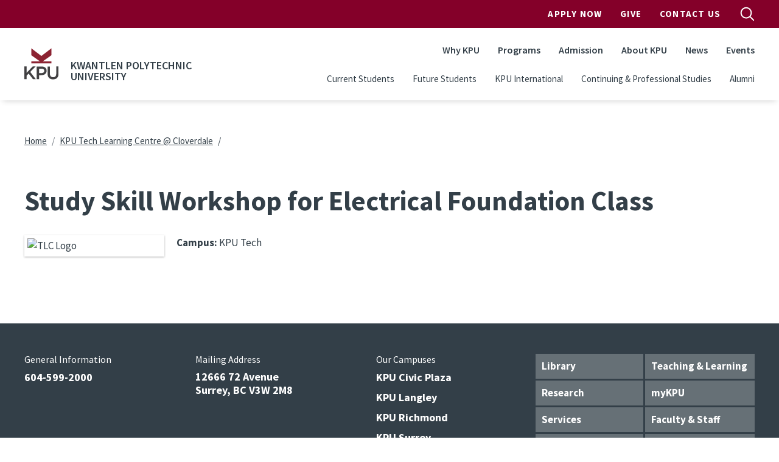

--- FILE ---
content_type: text/html; charset=UTF-8
request_url: https://www.kpu.ca/trades_tlc/workshop/elec/f/studyskill-resume
body_size: 25731
content:
<!DOCTYPE html>
<html lang="en" dir="ltr" prefix="content: http://purl.org/rss/1.0/modules/content/  dc: http://purl.org/dc/terms/  foaf: http://xmlns.com/foaf/0.1/  og: http://ogp.me/ns#  rdfs: http://www.w3.org/2000/01/rdf-schema#  schema: http://schema.org/  sioc: http://rdfs.org/sioc/ns#  sioct: http://rdfs.org/sioc/types#  skos: http://www.w3.org/2004/02/skos/core#  xsd: http://www.w3.org/2001/XMLSchema# ">
  <head>
    <meta charset="utf-8" />
<link rel="canonical" href="https://www.kpu.ca/trades_tlc/workshop/elec/f/studyskill-resume" />
<meta name="Generator" content="Drupal 10 (https://www.drupal.org)" />
<meta name="MobileOptimized" content="width" />
<meta name="HandheldFriendly" content="true" />
<meta name="viewport" content="width=device-width, initial-scale=1.0" />
<link rel="icon" href="/themes/custom/kpu/images/favicons/favicon.ico" type="image/vnd.microsoft.icon" />
<link rel="alternate" hreflang="en" href="https://www.kpu.ca/trades_tlc/workshop/elec/f/studyskill-resume" />

    <title>Study Skill Workshop for Electrical Foundation Class | Kwantlen Polytechnic University</title>
    <link rel="apple-touch-icon" sizes="180x180" href="/themes/custom/kpu/images/favicons/apple-touch-icon.png">
    <link rel="icon" type="image/png" sizes="32x32" href="/themes/custom/kpu/images/favicons/favicon-32x32.png">
    <link rel="icon" type="image/png" sizes="16x16" href="/themes/custom/kpu/images/favicons/favicon-16x16.png">
    <link rel="mask-icon" href="/themes/custom/kpu/images/favicons/safari-pinned-tab.svg" color="#840029">
    <link rel="shortcut icon" href="/themes/custom/kpu/images/favicons/favicon.ico">
    <meta name="msapplication-TileColor" content="#840029">
    <meta name="msapplication-config" content="/themes/custom/kpu/images/favicons/browserconfig.xml">
    <meta name="theme-color" content="#ffffff">
    <link rel="stylesheet" media="all" href="/sites/default/files/css/css_g2t363gdXmO2NNo9VuhI14NmOEALuF8fcmyI0THH8ys.css?delta=0&amp;language=en&amp;theme=kpu&amp;include=eJxdzl0OwjAMA-ALFXqkKmusrpD-KMkE4_QweGKvny3LebRJZslXNMSFDCH_UZGxkFzMd6m9nMIGMyqwE_fBx4wism6T5Eo3ev6gD20k9YVwn1skZh-ZBJ1JD0klG6KBNK_BquNRGelTUI-1Vw-2m6N9j74B3flI5w" />
<link rel="stylesheet" media="all" href="/sites/default/files/css/css_wqbitUAigfNiDaoremjzT1ZEWEo1rw2twQKia1s6Dn4.css?delta=1&amp;language=en&amp;theme=kpu&amp;include=eJxdzl0OwjAMA-ALFXqkKmusrpD-KMkE4_QweGKvny3LebRJZslXNMSFDCH_UZGxkFzMd6m9nMIGMyqwE_fBx4wism6T5Eo3ev6gD20k9YVwn1skZh-ZBJ1JD0klG6KBNK_BquNRGelTUI-1Vw-2m6N9j74B3flI5w" />
<link rel="stylesheet" media="all" href="/themes/custom/kpu/dist/css/style.min.css?t9ac9f" />
<link rel="stylesheet" media="all" href="//addtocalendar.com/atc/1.5/atc-base.css" />

    <script type="application/json" data-drupal-selector="drupal-settings-json">{"path":{"baseUrl":"\/","pathPrefix":"","currentPath":"node\/36502","currentPathIsAdmin":false,"isFront":false,"currentLanguage":"en"},"pluralDelimiter":"\u0003","suppressDeprecationErrors":true,"gtag":{"tagId":"","consentMode":false,"otherIds":[],"events":[],"additionalConfigInfo":[]},"ajaxPageState":{"libraries":"eJxdkN0OwyAIRl_IzkcyqIS6qjRAs3VPv_5c1YQQzvkCFyRuK6gGm7Ghj6Do0lMJQk6ytTgEVDlCndT2WjoNYUNVINRBd87nfTknaVDLDx0xU8VgQJ6ONvIL3vB9yuaWdfOQs3GCij2DXCZCWibjo9abmU1N4KJASdErgqTZaTH8lIzhWBfzpRdzuqthu17wB6cda3E","theme":"kpu","theme_token":null},"ajaxTrustedUrl":[],"gtm":{"tagId":null,"settings":{"data_layer":"dataLayer","include_classes":false,"allowlist_classes":"","blocklist_classes":"","include_environment":false,"environment_id":"","environment_token":""},"tagIds":["GTM-WBCTBS"]},"sitewideAlert":{"refreshInterval":15000,"automaticRefresh":false},"csp":{"nonce":"4hKg9N13EC-K-B0soerh8g"},"user":{"uid":0,"permissionsHash":"95683e0db5099d1c84dc147a55ce145b3049d8f7419db5dc927046022d9d3b52"}}</script>
<script src="/sites/default/files/js/js_DQ-gnjZwjujrbTqqOqHnkjXkEJRrHk5zgteKPfmJYAM.js?scope=header&amp;delta=0&amp;language=en&amp;theme=kpu&amp;include=eJxdilEOwjAMxS5UyJGqRxtlgbSZmiDg9oxP9mPJlpuPHRE1Nx5MYn6DXSI_plOKuItxTQjJgbNfccf7P47y2J-E3tMbjGfH-pUqLZiCsdpWQpNf2rkew0rSqfkFtqAz8A"></script>
<script src="//code.jquery.com/jquery-migrate-1.4.1.min.js"></script>
<script src="/modules/contrib/google_tag/js/gtag.js?t9ac9f"></script>
<script src="/modules/contrib/google_tag/js/gtm.js?t9ac9f"></script>

  </head>
  <body class="layout-no-sidebars page-node-36502 path-node node--type-event">
        <a href="#main-content" class="visually-hidden focusable skip-link">
      Skip to main content
    </a>
    <noscript><iframe src="https://www.googletagmanager.com/ns.html?id=GTM-WBCTBS"
                  height="0" width="0" style="display:none;visibility:hidden"></iframe></noscript>
<div data-sitewide-alert role="banner"></div>
      <div class="dialog-off-canvas-main-canvas" data-off-canvas-main-canvas>
    <div id="page-wrapper">

  <div id="page">

    <header id="header" class="header" role="banner" aria-label="Site header">
              <div id="navbarToggleExternalContent" class="search-form js-search-bar collapse">
    <div class="search-form__container">
        <form action="/search" class="search-form__form" accept-charset="UTF-8">
            <input type="search" id="k" name="k" size="30" maxlength="255" class="search-query search-form__input form-control" placeholder="Search">
            <button type="submit" aria-label="search" class="search-form__submit">
                
  <span  class="svg-icon svg-icon--magnifying-glass  svg-icon--md ">
    <svg viewbox="0 0 20 20">
      <use href="/themes/custom/kpu/dist/img/svg-sprite.svg#magnifying-glass"
        xlink:href="/themes/custom/kpu/dist/img/svg-sprite.svg#magnifying-glass"></use>
    </svg>
    Open Search Menu
  </span>
            </button>
            <div class="search-form__radios">
                <div class="form-check form-check-inline">
                    <input class="form-check-input" type="radio" id="edit-search-type-0" name="search_type" value="Site" checked>
                    <label class="form-check-label" for="edit-search-type-0">Site</label>
                    </div>
                    <div class="form-check form-check-inline">
                    <input class="form-check-input" type="radio" id="edit-search-type-1" name="search_type" value="People">
                    <label class="form-check-label" for="edit-search-type-1">People</label>
                    </div>
                    <div class="form-check form-check-inline">
                    <input class="form-check-input" type="radio" id="edit-search-type-2" name="search_type"value="Library">
                    <label class="form-check-label" for="edit-search-type-2">Library</label>
                </div>
            </div>
        </form>
    </div>
</div>


        <div class="site-header">
  <div class="site-header__top">
    <div class="container">
            <nav class="navbar navbar-expand-lg" id="navbar-top">
        <div class="container-fluid">
          
        <ul class="navbar-nav ms-auto header__top">
                  <li class="nav-item">
                <a href="http://www.kpu.ca/apply" class="apply-now-google-click nav-link nav-link-http--wwwkpuca-apply" target="_blank" onclick="ga(&#039;send&#039;, &#039;event&#039;, &#039;Apply_Now&#039;, &#039;Apply&#039;, &#039;Header&#039;);">Apply Now</a>
              </li>
                <li class="nav-item">
                <a href="https://www.kpu.ca/foundation" class="nav-link nav-link-https--wwwkpuca-foundation">Give</a>
              </li>
                <li class="nav-item">
                <a href="/contact" class="nav-link nav-link--contact" data-drupal-link-system-path="node/67">Contact Us</a>
              </li>
      </ul>
    


          <button id="search-top-toggler" class="search-button js-search-button" type="button" data-bs-toggle="collapse" data-bs-target="#navbarToggleExternalContent" aria-expanded="false">
            
  <span  class="svg-icon svg-icon--magnifying-glass  svg-icon--md search-button__open u-screen-reader">
    <svg viewbox="0 0 20 20">
      <use href="/themes/custom/kpu/dist/img/svg-sprite.svg#magnifying-glass"
        xlink:href="/themes/custom/kpu/dist/img/svg-sprite.svg#magnifying-glass"></use>
    </svg>
    Open Search Menu
  </span>
            
  <span  class="svg-icon svg-icon--close  svg-icon--md search-button__close u-screen-reader">
    <svg viewbox="0 0 20 20">
      <use href="/themes/custom/kpu/dist/img/svg-sprite.svg#close"
        xlink:href="/themes/custom/kpu/dist/img/svg-sprite.svg#close"></use>
    </svg>
    Close Search Menu
  </span>
          </button>
        </div>
      </nav>
    </div>
  </div>
  <div class="site-header__bottom">
    <div class="container">
      <nav class="navbar navbar-expand-lg" id="navbar-main">
        <div class="container-fluid">
          <div class="header__logo">
            <a href="/" title="Home" rel="home" class="navbar-brand">
                              <img src="/themes/custom/kpu/logo.svg" class="header__logo-img" alt="KPU Logo" />
                          </a>
                          <span class="header__site-name">Kwantlen Polytechnic University</span>
                        <button id="search-toggler" class="search-button js-search-button" type="button" data-bs-toggle="offcanvas" data-bs-target="#offcanvasNavbar" aria-controls="offcanvasNavbar">
              
  <span  class="svg-icon svg-icon--magnifying-glass  svg-icon--md ">
    <svg viewbox="0 0 20 20">
      <use href="/themes/custom/kpu/dist/img/svg-sprite.svg#magnifying-glass"
        xlink:href="/themes/custom/kpu/dist/img/svg-sprite.svg#magnifying-glass"></use>
    </svg>
    Open Search Menu
  </span>
            </button>
            <button id="navbar-toggler" class="navbar-toggler hamburger-button js-drawer-open" type="button" data-bs-toggle="offcanvas" data-bs-target="#offcanvasNavbar" aria-controls="offcanvasNavbar">
              
  <span  class="svg-icon svg-icon--hamburger  svg-icon--md ">
    <svg viewbox="0 0 20 20">
      <use href="/themes/custom/kpu/dist/img/svg-sprite.svg#hamburger"
        xlink:href="/themes/custom/kpu/dist/img/svg-sprite.svg#hamburger"></use>
    </svg>
    Open Navigation
  </span>
            </button>
          </div>
          <div class="offcanvas offcanvas-end header__top-right" tabindex="-1" id="offcanvasNavbar" aria-labelledby="offcanvasNavbarLabel">
            <div class="offcanvas-header">
              <button id="navbar-close-toggler" type="button" class="ms-auto btn-close btn-close-white" data-bs-dismiss="offcanvas" aria-label="Close"></button>
            </div>
            <div class="offcanvas-body">

              
        <ul class="navbar-nav ms-auto header__top">
                  <li class="nav-item">
                <a href="http://www.kpu.ca/apply" class="apply-now-google-click nav-link nav-link-http--wwwkpuca-apply" target="_blank" onclick="ga(&#039;send&#039;, &#039;event&#039;, &#039;Apply_Now&#039;, &#039;Apply&#039;, &#039;Header&#039;);">Apply Now</a>
              </li>
                <li class="nav-item">
                <a href="https://www.kpu.ca/foundation" class="nav-link nav-link-https--wwwkpuca-foundation">Give</a>
              </li>
                <li class="nav-item">
                <a href="/contact" class="nav-link nav-link--contact" data-drupal-link-system-path="node/67">Contact Us</a>
              </li>
      </ul>
    



              
        <ul class="navbar-nav ms-auto header__main">
                  <li class="nav-item">
                          <a href="/why-choose-kpu" class="nav-link nav-link--why-choose-kpu" data-drupal-link-system-path="node/13178">Why KPU</a>
              </li>
                <li class="nav-item">
                          <a href="/find-your-program" class="nav-link nav-link--find-your-program" data-drupal-link-system-path="node/34023">Programs</a>
              </li>
                <li class="nav-item">
                          <a href="/admission" class="nav-link nav-link--admission" data-drupal-link-system-path="node/9093">Admission</a>
              </li>
                <li class="nav-item">
                          <a href="/about" class="nav-link nav-link--about" data-drupal-link-system-path="node/50">About KPU</a>
              </li>
                <li class="nav-item">
                          <a href="/newsroom" class="nav-link nav-link--newsroom" data-drupal-link-system-path="node/6782">News</a>
              </li>
                <li class="nav-item">
                          <a href="/events" class="nav-link nav-link--events" data-drupal-link-system-path="node/34011">Events</a>
              </li>
      </ul>
    



              
        <ul class="navbar-nav ms-auto header__secondary">
                  <li class="nav-item">
                <a href="/current-students" class="nav-link nav-link--current-students" data-drupal-link-system-path="node/5307">Current Students</a>
              </li>
                <li class="nav-item">
                <a href="/future-students" class="nav-link nav-link--future-students" data-drupal-link-system-path="node/27543">Future Students</a>
              </li>
                <li class="nav-item">
                <a href="/international" class="nav-link nav-link--international" data-drupal-link-system-path="node/27420">KPU International</a>
              </li>
                <li class="nav-item">
                <a href="/cps-2" class="nav-link nav-link--cps-2" data-drupal-link-system-path="node/27419">Continuing &amp; Professional Studies</a>
              </li>
                <li class="nav-item">
                <a href="https://www.kpu.ca/alumni" class="nav-link nav-link-https--wwwkpuca-alumni">Alumni</a>
              </li>
      </ul>
    



            </div>
          </div>
        </div>
      </nav>
    </div>
  </div>
</div>

          </header>

    
    <div id="content-wrapper" class="fullwidth l-content-wrapper">
      <div class="container content-container">
        <div class="page">

          
                                    <section class="l-content-top l-region">
                  <div class="region region-top-content">
    <div id="block-kpu-breadcrumbs" class="block block-system block-system-breadcrumb-block">
  
    
      <div class="content">
      

  <nav role="navigation" aria-labelledby="system-breadcrumb">
    <h2 id="system-breadcrumb" class="visually-hidden">Breadcrumb</h2>
    <ol class="breadcrumb">
                        <li class="breadcrumb-item">
            <a href="/">Home</a>
          </li>
                                <li class="breadcrumb-item">
            <a href="/trades_tlc">KPU Tech Learning Centre @ Cloverdale</a>
          </li>
                  </ol>
  </nav>

    </div>
  </div>

  </div>

              </section>
                      
                      <div class="l-content">
              
              <main class="main-content col l-content-main" id="content" role="main" aria-label="Main content">
                <a id="main-content" tabindex="-1"></a>

                
                
                <div class="l-inner-content-main l-region">
                    <div class="region region-content">
    <div id="block-kpu-pagetitle" class="block block-core block-page-title-block">
  
    
      <div class="content">
      
  <h1 class="page-title"><span>
  Study Skill Workshop for Electrical Foundation  Class
</span>
</h1>


    </div>
  </div>
<div id="block-kpu-mainpagecontent" class="block block-system block-system-main-block">
  
    
      <div class="content">
      

<article about="/trades_tlc/workshop/elec/f/studyskill-resume" class="node node--type-event node--view-mode-full event">

  <div class="node__content">
    <div class="event__header">

              <div class="event__image">
          
            <div class="field field--name-field-event-image field--type-entity-reference field--label-hidden field__item">  <img loading="lazy" src="/sites/default/files/styles/medium/public/Learning%20Centres/TLC_logo_full-colour_cmyk_6.jpg.webp?itok=wpNl5vyE" width="400" height="400" alt="TLC Logo" typeof="foaf:Image" class="image-style-medium" />


</div>
      
        </div>
      
      <div class="event__details">
                          <div class="event__campus">
            <label>Campus:</label>
            KPU Tech
          </div>
                              </div>
    </div>

    
      </div>
</article>

    </div>
  </div>

  </div>


                  
                  
                </div>               </main>
            </div>           
          
        </div>       </div>     </div> 
    <button class="back-to-top js-back-to-top">
      
  <span  class="svg-icon svg-icon--top  svg-icon--md ">
    <svg viewbox="0 0 20 20">
      <use href="/themes/custom/kpu/dist/img/svg-sprite.svg#top"
        xlink:href="/themes/custom/kpu/dist/img/svg-sprite.svg#top"></use>
    </svg>
    Top
  </span>
    </button>

          <footer class="site-footer">
  <div class="container">
    <div class="row">
      <div class="col-lg-12">
                <div class="site-footer__top">
          <nav class="quick-links">
            
        <ul class="quick-links__list">
                  <li class="nav-item quick-links__item">
                <a href="/library" class="nav-link quick-links__link nav-link--library" data-drupal-link-system-path="node/31601">Library</a>
              </li>
                <li class="nav-item quick-links__item">
                <a href="/teaching-and-learning" class="nav-link quick-links__link nav-link--teaching-and-learning" data-drupal-link-system-path="node/26308">Teaching &amp; Learning</a>
              </li>
                <li class="nav-item quick-links__item">
                <a href="/research" class="nav-link quick-links__link nav-link--research" data-drupal-link-system-path="node/10899">Research</a>
              </li>
                <li class="nav-item quick-links__item">
                <a href="https://mykpu.ca/" class="nav-link quick-links__link nav-link-https--mykpuca-">myKPU</a>
              </li>
                <li class="nav-item quick-links__item">
                <a href="/current-students" class="nav-link quick-links__link nav-link--current-students" data-drupal-link-system-path="node/5307">Services</a>
              </li>
                <li class="nav-item quick-links__item">
                <a href="/faculty-staff" class="nav-link quick-links__link nav-link--faculty-staff" data-drupal-link-system-path="node/721">Faculty &amp; Staff</a>
              </li>
                <li class="nav-item quick-links__item">
                <a href="/beyondtheclassroom" class="nav-link quick-links__link nav-link--beyondtheclassroom">Employers</a>
              </li>
                <li class="nav-item quick-links__item">
                <a href="/hr" class="nav-link quick-links__link nav-link--hr" data-drupal-link-system-path="node/26186">Work at KPU</a>
              </li>
      </ul>
    


          </nav>

          <div class="site-footer__contact">
            <h3 class="site-footer__title">General Information</h3>
            <a class="site-footer__telephone" href="tel:604-599-2000">604-599-2000</a>
          </div>

          <div class="site-footer__contact">
            <h3 class="site-footer__title">Mailing Address</h3>
            <address class="site-footer__address">
              12666 72 Avenue<br />
Surrey, BC V3W 2M8
            </address>
          </div>

          <nav class="campus-nav">
                                                      <h3 class="site-footer__title">Our Campuses</h3>
                  <ul class="campus-nav__list">
                                          <li class="campus-nav__item"><a href="/civicplaza" class="campus-nav__link">KPU Civic Plaza</a></li>
                                          <li class="campus-nav__item"><a href="/langley" class="campus-nav__link">KPU Langley</a></li>
                                          <li class="campus-nav__item"><a href="/richmond" class="campus-nav__link">KPU Richmond</a></li>
                                          <li class="campus-nav__item"><a href="/surrey" class="campus-nav__link">KPU Surrey</a></li>
                                          <li class="campus-nav__item"><a href="/tech" class="campus-nav__link">KPU Tech</a></li>
                                      </ul>
                                                          <ul class="campus-nav__list">
                      <li class="campus-nav__item"><a href="https://www.kpu.ca/sustainability/getting-to-kpu" class="campus-nav__link">Getting to KPU</a></li>
                  </ul>
                                    </nav>
        </div>

        <div class="site-footer__bottom">
          <div class="social-media">
                          <a href="https://www.facebook.com/kwantlenU" class="button social-media__link">
                
  <span  class="svg-icon svg-icon--facebook  svg-icon--xsm ">
    <svg viewbox="0 0 20 20">
      <use href="/themes/custom/kpu/dist/img/svg-sprite.svg#facebook"
        xlink:href="/themes/custom/kpu/dist/img/svg-sprite.svg#facebook"></use>
    </svg>
    facebook
  </span>
              </a>
                          <a href="https://twitter.com/kwantlenu" class="button social-media__link">
                
  <span  class="svg-icon svg-icon--twitter  svg-icon--xsm ">
    <svg viewbox="0 0 20 20">
      <use href="/themes/custom/kpu/dist/img/svg-sprite.svg#twitter"
        xlink:href="/themes/custom/kpu/dist/img/svg-sprite.svg#twitter"></use>
    </svg>
    twitter
  </span>
              </a>
                          <a href="https://www.instagram.com/kwantlenu/" class="button social-media__link">
                
  <span  class="svg-icon svg-icon--instagram  svg-icon--xsm ">
    <svg viewbox="0 0 20 20">
      <use href="/themes/custom/kpu/dist/img/svg-sprite.svg#instagram"
        xlink:href="/themes/custom/kpu/dist/img/svg-sprite.svg#instagram"></use>
    </svg>
    instagram
  </span>
              </a>
                      </div>
          <div class="site-footer__bottom-content">
            <nav class="privacy-nav">
              
        <ul class="privacy-nav__list">
                  <li class="privacy-nav__item">
                <a href="/website-feedback" title="" class="privacy-nav__link" data-drupal-link-system-path="node/4293">Website Feedback</a>
              </li>
                <li class="privacy-nav__item">
                <a href="/accessibility" class="privacy-nav__link" data-drupal-link-system-path="node/9309">Accessibility</a>
              </li>
                <li class="privacy-nav__item">
                <a href="/ogc/foi" class="privacy-nav__link" data-drupal-link-system-path="node/30563">Privacy Policy</a>
              </li>
                <li class="privacy-nav__item">
                <a href="/campus-risk-security" class="privacy-nav__link" data-drupal-link-system-path="node/30606">Campus Risk and Security</a>
              </li>
                <li class="privacy-nav__item">
                <a href="/contact" class="privacy-nav__link" data-drupal-link-system-path="node/67">Contact</a>
              </li>
                <li class="privacy-nav__item">
                <a href="/social-media-directory" class="privacy-nav__link" data-drupal-link-system-path="node/11417">Social Media</a>
              </li>
                <li class="privacy-nav__item">
                <a href="https://www.kpu.ca/hui/communicable-disease-prevention" class="privacy-nav__link">Communicable Disease Prevention Plan</a>
              </li>
      </ul>
    


            </nav>
            <p class="site-footer__copyright">
              &copy; 2026 - Kwantlen Polytechnic University
            </p>
          </div>
          <div class="site-footer__logo">
          
  <span  class="svg-icon svg-icon--logo text-white svg-icon--xl ">
    <svg viewbox="0 0 20 20">
      <use href="/themes/custom/kpu/dist/img/svg-sprite.svg#logo"
        xlink:href="/themes/custom/kpu/dist/img/svg-sprite.svg#logo"></use>
    </svg>
    logo
  </span>
          </div>
        </div>
      </div>
    </div>
  </div>
      <div class="site-footer__acknowledgement">
      <div class="site-footer__acknowledgement-message"><p>We at Kwantlen Polytechnic University respectfully acknowledge that we live, work and study in a region that overlaps with the unceded traditional and ancestral First Nations territories of the xʷməθkʷəy̓əm (Musqueam), qi̓&nbsp;&nbsp;cə̓&nbsp;&nbsp;y̓ (Katzie), SEMYOME (Semiahmoo), scə̓&nbsp;&nbsp;waθən (Tsawwassen), qiqéyt (Qayqayt), and kwikwəƛ̓ə̓&nbsp;&nbsp;m (Kwikwetlem); and with the lands of the qw̓&nbsp;&nbsp;ɑ:nƛ̓ə̓&nbsp;&nbsp;n̓ (Kwantlen First Nation), which gifted its name to this university.</p></div>
    </div>
  </footer>
    
  </div> 
</div> 
  </div>

    
    <script src="/sites/default/files/js/js_4dodCnseGiSPg8i9KApPbSAWcBvbklKcBzes0swbSUg.js?scope=footer&amp;delta=0&amp;language=en&amp;theme=kpu&amp;include=eJxdilEOwjAMxS5UyJGqRxtlgbSZmiDg9oxP9mPJlpuPHRE1Nx5MYn6DXSI_plOKuItxTQjJgbNfccf7P47y2J-E3tMbjGfH-pUqLZiCsdpWQpNf2rkew0rSqfkFtqAz8A"></script>
<script src="/themes/custom/kpu/dist/js/global.min.js?v=10.5.6"></script>
<script src="/sites/default/files/js/js_Cb9zXX_aQd1jjoBM8_TrzRcaK7tekD1_m6BVRhBOdUA.js?scope=footer&amp;delta=2&amp;language=en&amp;theme=kpu&amp;include=eJxdilEOwjAMxS5UyJGqRxtlgbSZmiDg9oxP9mPJlpuPHRE1Nx5MYn6DXSI_plOKuItxTQjJgbNfccf7P47y2J-E3tMbjGfH-pUqLZiCsdpWQpNf2rkew0rSqfkFtqAz8A"></script>
<script src="//addtocalendar.com/atc/1.5/atc.min.js"></script>
<script src="/sites/default/files/js/js_1PnSyWhbltH3BKlhiLbrc681XHNWjGBGXwyNlGlQmuY.js?scope=footer&amp;delta=4&amp;language=en&amp;theme=kpu&amp;include=eJxdilEOwjAMxS5UyJGqRxtlgbSZmiDg9oxP9mPJlpuPHRE1Nx5MYn6DXSI_plOKuItxTQjJgbNfccf7P47y2J-E3tMbjGfH-pUqLZiCsdpWQpNf2rkew0rSqfkFtqAz8A"></script>

  </body>
</html>
